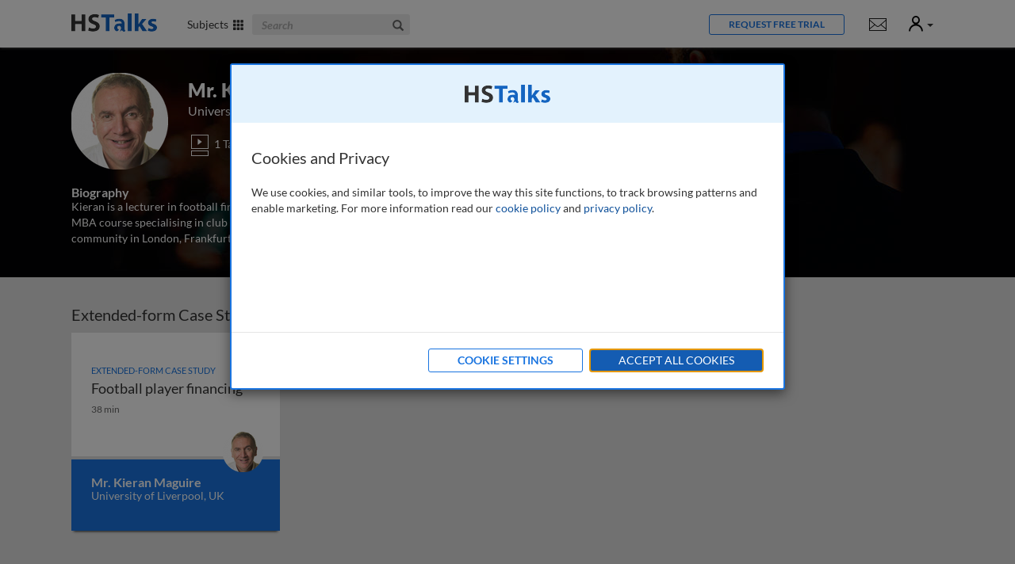

--- FILE ---
content_type: text/html; charset=utf-8
request_url: https://hstalks.com/expert/3483/mr-kieran-maguire/?business
body_size: 9432
content:


<!DOCTYPE html>
<html lang="en">
<head>
  
    
      <meta charset="utf-8">
      <meta http-equiv="X-UA-Compatible" content="IE=edge">
      <meta name="viewport" content="width=device-width, initial-scale=1">
      <meta name="google-site-verification" content="dgiPZp1kQHSTPSCCUFKk6wu62cw0j7haNPIQ91YSDVg" />
      <meta name="msvalidate.01" content="BEB3DD70A2763871904D44FACA149E6C" />
      <link rel="shortcut icon" href="/static/global/img/common-areas/favicon.f1516b92bd3a.ico" />
      <link rel="icon" type="image/png" href="/static/global/img/common-areas/favicon_32px.a474a9700f1c.png" />

      <title>Mr. Kieran Maguire | HSTalks</title>
      <meta name="description" content="" />
      <meta name="keywords" content="kieran,maguire,hstalks" />
      
        <link rel="canonical" href="https://hstalks.com/expert/3483/mr-kieran-maguire/" />
      
      

      
        <meta property="og:site_name" content="HSTalks" />
        <meta property="og:title" content="Mr. Kieran Maguire" />
        <meta property="og:description" content="" />
        <meta property="og:url" content="https://hstalks.com/expert/3483/mr-kieran-maguire/" />
        <meta property="fb:admins" content="514616384" />
        
        
          <meta property="og:image" content="https://hstalks.com/static/global/img/common-areas/social_thumb_business.21a2735f5574.jpg" />
        
      

      
        <link rel="alternate" title="Henry Stewart Talks: New and Updated Series and Lectures" href="/rss/?business" type="application/rss+xml">
      
    

    
      <link rel="stylesheet" type="text/css" href="/static/global/css/website-business.54b42e196e0e.css" />
    

    
      <script>
        window.pushAnalyticsFn = function(fn) { window._analyticsLoaders = window._analyticsLoaders || []; window._analyticsLoaders.push(fn); };
        window.loadAnalytics = function() { (window._analyticsLoaders || []).forEach(function(fn) { fn(); }); };
      </script>
      
        
          <!-- Google tag (gtag.js) -->

<script id="google-analytics"
        data-collection="TBMC"
        data-access-type="Limited"
        data-logged-in="">
    window.pushAnalyticsFn(function() {
        var ga = document.createElement('script');
        ga.type = 'text/javascript';
        ga.async = true;
        ga.src = 'https://www.googletagmanager.com/gtag/js?id=G-ZESLFP9CVC';
        var s = document.getElementsByTagName('script')[0];
        s.parentNode.insertBefore(ga, s);

        window.dataLayer = window.dataLayer || [];
        function gtag(){dataLayer.push(arguments);}
        gtag('js', new Date());
        gtag('config', 'G-ZESLFP9CVC', {
            
            
            'user_properties': {
                
            }
        });
    });
</script>

          
            <!-- LinkedIn InMail -->
<script>
window.pushAnalyticsFn(function() {
    _linkedin_partner_id = "859826";
    window._linkedin_data_partner_ids = window._linkedin_data_partner_ids || [];
    window._linkedin_data_partner_ids.push(_linkedin_partner_id);

    (function(){var s = document.getElementsByTagName("script")[0]; var b = document.createElement("script"); b.type = "text/javascript";b.async = true; b.src = "https://snap.licdn.com/li.lms-analytics/insight.min.js"; s.parentNode.insertBefore(b, s);})();

    var icn = document.createElement('script');
    icn.type = 'text/javascript';
    icn.src = '//scripts.iconnode.com/67378.js';
    var s = document.getElementsByTagName('script')[0];
    s.parentNode.insertBefore(icn, s);
});
</script>

          
        
      
      
        <script>document.addEventListener('cookie-privacy-consent', function(e) { e.detail.performance ? window.loadAnalytics() : null });</script>
      
    
  
</head>
<body id="body-nav-top" class="has-not-scrolled business ">
  
    <div id="body-hero-image">
      
      
    </div>

    <div id="page-surface">
      

        
          <header aria-label="Site header navigation">
            


<div class="container clearfix header-main">
  <a id="header-skip-navigation" href="#main-content" data-action="skip-navigation" class="header-link">Skip to main content</a>

  
  <div class="mobile-menu">
    <div class="dropdown">
      <a id="header-mobile-menu-toggle" class="header-link" data-toggle="dropdown" data-action="header-mobile-menu" role="button" aria-haspopup="true" aria-expanded="false"><span class="glyphicon glyphicon-menu-hamburger"></span><span class="sr-only">Mobile</span></a>
      <div class="dropdown-menu" aria-labelledby="header-mobile-menu-toggle">
        
<div>
  
    <form data-action="search" action="/search/SEARCHQUERY/?business" onsubmit="return false;">
      <div class="form-group">
        <label class="sr-only" for="id_header_mobile_menu_search">Search</label>
        <input id="id_header_mobile_menu_search" type="text" name="query" class="form-control" placeholder="Search">
        <a><i class="glyphicon glyphicon-search"></i></a>
      </div>
    </form>
  

  
  <div class="tab-content spacer-small">
    <div id="header-mobile-menu-categories" class="tab-pane active">
      <ul class="list-unstyled">
        
          
            <li><a href="/category/3/finance-accounting-economics/?business">Finance, Accounting &amp; Economics</a></li>
          
            <li><a href="/category/768/global-business-management/?business">Global Business Management</a></li>
          
            <li><a href="/category/767/management-leadership-organisation/?business">Management, Leadership &amp; Organisation</a></li>
          
            <li><a href="/category/769/marketing-sales/?business">Marketing &amp; Sales</a></li>
          
            <li><a href="/category/771/strategy/?business">Strategy</a></li>
          
            <li><a href="/category/765/technology-operations/?business">Technology &amp; Operations</a></li>
          
        
      </ul>
    </div>
    <div id="header-mobile-menu-therapeutic-areas" class="tab-pane">
      <ul class="list-unstyled">
        
      </ul>
    </div>
  </div>

  
    <div class="spacer-medium">
      

  <a data-action="popup-form" data-form="trial" class="btn btn-primary btn-sm btn-reverse" role="button">Request Free Trial</a>


    </div>
  
</div>

      </div>
    </div>
  </div>
  <div class="logo">
    <a href="/business/">
      <img class="white" src="/static/global/img/common-areas/header-logo-white.15fb9270c2ad.png" width="108" height="23" alt="HS Talks" />
      <img class="colored" src="/static/global/img/common-areas/header-logo-business.f14a033431fb.png" width="108" height="23" alt="HS Talks" />
    </a>
  </div>
  <div class="subjects">
    <a id="header-subjects-menu-toggle" class="header-link no-underline" data-action="header-categories" role="button" aria-haspopup="true" aria-expanded="false">
      
        Subjects&nbsp;&nbsp;<span class="glyphicon glyphicon-th"></span>
      
    </a>
  </div>
  
    <div class="search">
      <form data-action="search" class="form-inline" action="/search/SEARCHQUERY/?business" onsubmit="return false;">
        <div class="form-group">
          <label class="sr-only" for="id_header_search">Search The Business &amp; Management Collection</label>
          <input id="id_header_search" title="Search The Business &amp; Management Collection" type="text" name="query" class="form-control" placeholder="Search">
          <a role="button"><i class="glyphicon glyphicon-search"></i><span class="sr-only">Search</span></a>
        </div>
      </form>
    </div>
  
  <ul class="buttons">
    
      <li class="button">
        

  <a data-action="popup-form" data-form="trial" class="btn btn-primary btn-sm btn-reverse" role="button">Request Free Trial</a>


      </li>
    
    
      <li>
        <div class="notifications-menu">
          <div class="dropdown">
            
              <a title="Show notifications " class="hidden-xs" data-action="header-site-notifications" data-url="/messaging/site-notifications/ajax/read/" class="header-link no-underline" data-toggle="dropdown" role="button" aria-haspopup="true" aria-expanded="false"><i class="icons8 icons8-message"></i><span class="sr-only">Notifications</span></a>
              <a class="visible-xs" href="/messaging/site-notifications/"><i class="icons8 icons8-message"></i></a>
              
            
            <div class="dropdown-menu pull-right">
              <div class="dropdown-arrow-up"></div>
              
<div>
  <h6>Notifications</h6>
  
    
      <p class="no-notifications">No current notifications.</p>
    
  
</div>

            </div>
          </div>
        </div>
      </li>
    
    <li>
      <div class="user-menu">
        <div class="dropdown">
          <a id="header-user-menu-toggle" class="header-link no-underline" data-toggle="dropdown" role="button" aria-haspopup="true" aria-expanded="false">
            <span class="sr-only">User</span>
            
              <i class="icons8 icons8-user"></i>
            
            <span class="caret"></span>
          </a>
          <div class="dropdown-menu pull-right" aria-labelledby="header-user-menu-toggle">
            <div class="dropdown-arrow-up" style="right: 18px;"></div>
            
<div class="welcome-panel">
  <h6>
    
      Welcome Guest
    
  </h6>

  

  

  
    <div class="well business">
      <small>You have</small>
      <strong>Limited Access</strong>
      
        The Business &amp; Management Collection
        
      
    </div>
  

  
    
  
    
  

  
    <div class="spacer-medium">
      <a data-action="header-login" class="btn btn-primary btn-reverse">Login</a>
    </div>
  

  
    <div class="spacer-medium">
      <small><a data-action="popup" data-size="sm" data-url="/forms/ajax/get-assistance/" class="pull-right text-muted" title="Get assistance with login or registration">Get Assistance</a></small>
    </div>
  

  
</div>

<div class="login-panel start-hidden">
  <h6 id="header-login-panel-title">
    
      Login
    
  </h6>

  <div>
    <form class="form-alt form-alt-with-icons" action="/accounts/login/?next=/expert/3483/mr-kieran-maguire/?business" method="post" aria-labelledby="header-login-panel-title">
      <input type="hidden" name="csrfmiddlewaretoken" value="MGmChYdukLO3RDMnGAlXa2EP6ei0YCQifHQWDJb2xGUFvEl1r5VPInhOEzRgPwdD">
      <div class="form-group base-bottom-margin">
        <div class="controls ">
          <label class="sr-only" for="id_header_login_username">Email / Username</label>
          <input id="id_header_login_username" type="text" placeholder="email / username" name="username" data-icon="fa-envelope" class="form-control" autocomplete="username" />
        </div>
      </div>
      <div class="form-group">
        <div class="controls ">
          <label class="sr-only" for="id_header_login_password">Password</label>
          <input id="id_header_login_password" type="password" placeholder="password" name="password" data-icon="fa-key" class="form-control" autocomplete="current-password" />
        </div>
      </div>
      <div class="form-group">
        <div class="checkbox">
          <label for="header-login-remember-me">
            <input id="header-login-remember-me" type="checkbox" name="remember_me" checked="checked" />
            Keep me signed in
          </label>
        </div>
      </div>
      <input type="submit" class="btn btn-primary" value="Login" />
    </form>
  </div>
  <div>
    <small><a href="/accounts/reset-password/">Forgot your password?</a></small>
  </div>

  <div class="section-divider"></div>

  <div class="collection-bg clearfix">
    
      <div>
        <h6>Login via your organisation</h6>
      </div>
      <div class="spacer-medium">
        <a href="/accounts/saml/discovery/?next=/expert/3483/mr-kieran-maguire/?business" class="btn btn-primary btn-reverse btn-block">Login via Organisation</a>
      </div>
    

    <div class="spacer-medium">
      <small><a data-action="popup" data-size="sm" data-url="/forms/ajax/get-assistance/" class="pull-right text-muted">Get Assistance</a></small>
    </div>
  </div>
</div>

          </div>
        </div>
      </div>
    </li>
    <li data-action="header-toggle-user-panel" class="hidden-xs"><span class="icon icon-unknown"></span></li>
  </ul>
</div>


            
              
            
          </header>

          <div tabindex="0" id="header-categories" aria-labelledby="header-subjects-menu-toggle">
            


<div class="container">
  
  
    <div class="tab-content">
      <div id="header-menu-categories" class="tab-pane active">
        


<div class="row grouping-list ">
  
    <div class="col-xs-30 col-sm-20 col-md-15">
      <a class="grouping" title="Finance, Accounting &amp; Economics" href="/category/3/finance-accounting-economics/?business" style="background-image: url('/upload/thumbs/category/resized/3.280x75.jpg');">
        <span class="name no-underline">Finance, Accounting &amp; Economics</span>
      </a>
      
    </div>
  
    <div class="col-xs-30 col-sm-20 col-md-15">
      <a class="grouping" title="Global Business Management" href="/category/768/global-business-management/?business" style="background-image: url('/upload/thumbs/category/resized/768.280x75.jpg');">
        <span class="name no-underline">Global Business Management</span>
      </a>
      
    </div>
  
    <div class="col-xs-30 col-sm-20 col-md-15">
      <a class="grouping" title="Management, Leadership &amp; Organisation" href="/category/767/management-leadership-organisation/?business" style="background-image: url('/upload/thumbs/category/resized/767.280x75.jpg');">
        <span class="name no-underline">Management, Leadership &amp; Organisation</span>
      </a>
      
    </div>
  
    <div class="col-xs-30 col-sm-20 col-md-15">
      <a class="grouping" title="Marketing &amp; Sales" href="/category/769/marketing-sales/?business" style="background-image: url('/upload/thumbs/category/resized/769.280x75.jpg');">
        <span class="name no-underline">Marketing &amp; Sales</span>
      </a>
      
    </div>
  
    <div class="col-xs-30 col-sm-20 col-md-15">
      <a class="grouping" title="Strategy" href="/category/771/strategy/?business" style="background-image: url('/upload/thumbs/category/resized/771.280x75.jpg');">
        <span class="name no-underline">Strategy</span>
      </a>
      
    </div>
  
    <div class="col-xs-30 col-sm-20 col-md-15">
      <a class="grouping" title="Technology &amp; Operations" href="/category/765/technology-operations/?business" style="background-image: url('/upload/thumbs/category/resized/765.280x75.jpg');">
        <span class="name no-underline">Technology &amp; Operations</span>
      </a>
      
    </div>
  
</div>

      </div>
      <div id="header-menu-therapeutic-areas" class="tab-pane">
        


<div class="row grouping-list ">
  
</div>

      </div>
    </div>
  
</div>

          </div>

          
            <div data-action="messages" id="header-messages" class="">
  <div class="container">
    
  </div>
</div>

<div id="floating-header-messages" class="">
  <div class="container">
  </div>
</div>

          

          <div id="header-margin"></div>
        

        <main aria-label="Main content">
          
  <div id="show-speaker-page">
    <div class="speaker-header">
      <div class="container">
        <div class="speaker-details">
          <img src="/upload/thumbs/speaker/resized/3483.122x122.png" width="122" height="122" alt="" />
          <h1>Mr. Kieran Maguire <small>University of Liverpool, UK</small></h1>
          
            <i class="icons8 icons8-icons_lectureoutline"></i> 1 Talk
          
          
        </div>
        <div class="summary">
          <h5>Biography</h5>
          <div class="readable-width">
            
              <p>Kieran is a lecturer in football finance at the University of Liverpool where he teaches on the Football Industries MBA course specialising in club financial analysis and valuation. He also lectures the investment banking community in London, Frankfurt and New York.<span class="placeholder">...</span> <a data-action="read-more">read more</a><span class="start-hidden"></span></p>
<p class="start-hidden">He’s a regular guest on BBC TV and radio, Sky and TalkSport as well as national and local newspapers in relation to issues such as Financial Fair Play, buying and selling clubs and other finance related topics.</p>
<p class="start-hidden">Kieran is a co-presenter of The Price of Football podcast with comedian and writer Kevin Day and has recently written a book of the same name looking at club finances.</p>
            
          </div>
        </div>
      </div>
    </div>

    <div class="alt-bg">
      <div class="container">
        <div class="card-sections">
          
            <div class="card-section">
              <h4>Extended-form Case Studies (1)</h4>
              <div class="row">
                
                  <div class="col-sm-20 col-md-15 double-bottom-margin">
                    



  <a href="/t/4099/football-player-financing/?business" class="talk-card released  ">
    <div class="heading">
      <div class="wrapper">
        <div class="cell">
          
            
              <div class="talk-class">Extended-form Case Study</div>
            
          
          <div class="title truncate-3lines" title="Football player financing">
            <span aria-hidden="true">Football player financing</span>
            <span class="sr-only">Football player financing</span>
          </div>
          <div class="date">
            
            38 min
          </div>
        </div>
      </div>
    </div>
    <div class="body">
      <div class="wrapper">
        <ul>
          
            
              <li class="hyphenate truncate-2lines" title="Mr. Kieran Maguire - University of Liverpool, UK">Mr. Kieran Maguire</li>
              <li class="hyphenate truncate-2lines" title="Mr. Kieran Maguire - University of Liverpool, UK">University of Liverpool, UK</li>
            
          
        </ul>
      </div>
    </div>
    <div class="speaker-play ">
      
        
          <img src="/upload/thumbs/speaker/resized/3483.51x51.png" width="51" height="51" alt="" />
        
      
    </div>
    
    
  </a>


                  </div>
                
              </div>
            </div>
          
          
        </div>
      </div>
    </div>
  </div>

        </main>

        
          
            


<footer class="footer-1" aria-label="Site footer navigation">
  <div class="container">
    <div class="row">
      <div class="col-sm-14">
        <div class="large">
          <h4>The Business &amp; Management Collection</h4>
          <ul>
            <li>ISSN: 2059-7177</li>
            <li><a data-action="popup-form" data-form="contact">Contact Us</a></li>
            <li><a data-action="popup-form" data-form="trial">Request Free Trial</a></li>
            <li><a data-action="popup-form" data-form="recommend" data-analytics="ga-event" data-analytics-category="Recommend" data-analytics-action="Footer: Recommend Button">Recommend to Your Librarian</a></li>
            <li><a href="/subscription-information/">Subscription Information</a></li>
            <li><a href="/send-syllabus/">Match Content</a></li>
            <li><a data-action="popup-form" data-form="share" data-analytics="ga-event" data-analytics-category="Share" data-analytics-action="Footer: Share Collection Button">Share This Collection</a></li>
            <li><a target="_blank" href="/upload/embed/How%20to%20embed%20a%20lecture%20TBMC.pdf">Embed Options</a></li>
            <li><a target="_blank" href="/upload/mailer/hstalks_start_guide_business.pdf">View Quick Start Guide</a></li>
            
            
            
            <li><a href="/accessibility/">Accessibility</a></li>
          </ul>
        </div>
      </div>
      
        <div class="col-sm-offset-5 col-sm-12">
          <h4>Categories</h4>
          <ul>
            
              <li><a href="/category/3/finance-accounting-economics/?business">Finance, Accounting &amp; Economics</a></li>
            
              <li><a href="/category/768/global-business-management/?business">Global Business Management</a></li>
            
              <li><a href="/category/767/management-leadership-organisation/?business">Management, Leadership &amp; Organisation</a></li>
            
              <li><a href="/category/769/marketing-sales/?business">Marketing &amp; Sales</a></li>
            
              <li><a href="/category/771/strategy/?business">Strategy</a></li>
            
              <li><a href="/category/765/technology-operations/?business">Technology &amp; Operations</a></li>
            
          </ul>
        </div>
      
      
      <div class="col-sm-offset-6 col-sm-10">
        <h4>Librarian Information</h4>
        <ul>
          <li><a href="/librarian-information/?business">General Information</a></li>
          <li><a href="/librarian-information/?business#nav-marc">MARC Records</a></li>
          <li><a href="/librarian-information/?business#nav-discovery">Discovery Services</a></li>
          <li><a href="/librarian-information/?business#nav-access">Onsite &amp; Offsite Access</a></li>
          <li><a href="/librarian-information/?business#nav-federated">Federated (Shibboleth) Access</a></li>
          <li><a href="/librarian-information/?business#nav-usage">Usage Statistics</a></li>
          <li><a href="/librarian-information/?business#nav-materials">Promotional Materials</a></li>
          <li><a href="/librarian-information/?business#nav-testimonials">Testimonials</a></li>
        </ul>
      </div>
      <div class="col-sm-offset-5 col-sm-8">
        <h4>About Us</h4>
        <ul>
          <li><a href="/about/">About HSTalks</a></li>
          <li><a href="/about/#nav-editors">Editors</a></li>
          <li><a href="/about/#nav-contact">Contact Information</a></li>
          
            <li><a href="/journal/about/">About the Journals</a></li>
          
        </ul>
      </div>
    </div>
    <div class="row spacer-medium">
      <div class="col-sm-20 col-md-17">
        <button class="btn btn-primary btn-huge spacer-medium" data-action="popup-form" data-form="update" data-analytics="ga-event" data-analytics-category="KMU" data-analytics-action="Footer: KMU Button">Keep Me Updated</button>
      </div>
      <div class="col-sm-20 col-md-offset-3 col-md-20 large">
        <h4 class="text-center spacer-large no-bottom-margin"><a class="gray-link" href="/">HSTalks Home</a></h4>
      </div>
      <div class="col-sm-20">
        <div class="follow">
          <h4>Follow Us On:</h4>
          <ul class="list-inline">
            <li><a title="Follow us on LinkedIn" target="_blank" class="" href="https://www.linkedin.com/company/henry-stewart-talks"><i class="fab fa-linkedin-in"></i></a></li>
            <li><a title="Follow us on X" target="_blank" class="" href="https://twitter.com/HST_business"><i class="fab fa-x-twitter"></i></a></li>
            <li><a title="Open RSS Feed" target="_blank" class="rss" href="/rss/?business"><i class="fas fa-rss"></i></a></li>
          </ul>
        </div>
      </div>
    </div>
  </div>
</footer>



<footer class="footer-2" aria-label="Copyright and additional links">
  <div class="container">
    <div class="logo">
      <a href="/"><img src="/static/global/img/common-areas/footer-logo.5bf872df5904.png" width="117" height="38" alt="HS Talks" /></a>
    </div>
    <ul>
      <li><a href="/site-requirements/">Site Requirements</a></li>
      <li><a href="/copyright-and-permissions/">Copyright &amp; Permissions</a></li>
      <li><a href="/terms/">Terms</a></li>
      <li><a href="/privacy/">Privacy</a></li>
      <li><a href="/sitemap.html">Sitemap</a></li>
    </ul>
    <div class="copyright">
      &copy; Copyright Henry Stewart Talks Ltd
    </div>
  </div>
</footer>


          
        
      

    </div><!-- end page-surface -->

    <div id="popupwidget-group">
      
        
      
    </div>

    <div id="page-popups">
      
        <div id="main-popup" class="modal fade" data-backdrop="static" role="dialog">
          <div class="modal-dialog" role="document">
            <div class="modal-content">
              <button type="button" class="close" data-dismiss="modal" aria-label="Close"><span aria-hidden="true">&times;</span></button>
              <div class="modal-loading"></div>
              <div class="modal-body clearfix"></div>
            </div>
          </div>
        </div>

        <div id="dialog-popup" class="modal fade" data-backdrop="static" role="dialog" aria-labelledby="dialog-popup-title">
          <div class="modal-dialog modal-sm" role="document">
            <div class="modal-content">
              <button type="button" class="close" data-dismiss="modal" aria-label="Close"><span aria-hidden="true">&times;</span></button>
              <div class="modal-body clearfix">
                <div id="dialog-popup-title" class="message">
                </div>
                <div class="buttons">
                  <button data-operation="ok" data-dismiss="modal" class="btn btn-primary">Clear All</button>
                  <button data-operation="cancel" data-dismiss="modal" class="btn btn-secondary">Cancel</button>
                </div>
              </div>
            </div>
          </div>
        </div>

        <div id="video-popup" class="modal fade" data-backdrop="static" role="dialog" aria-label="video">
          <div class="modal-dialog modal-lg" role="document">
            <div class="modal-content no-padding">
              <button type="button" class="close" data-dismiss="modal" aria-label="Close"><span aria-hidden="true">&times;</span></button>
              <div class="modal-loading"></div>
              <div class="modal-body clearfix"></div>
            </div>
          </div>
        </div>

        <div id="feature-requires-login-popup" class="modal fade" data-backdrop="static" role="dialog" aria-labelledby="feature-requires-login-popup-title" aria-describedby="feature-requires-login-popup-description">
          <div class="modal-dialog modal-sm" role="document">
            <div class="modal-content">
              <button type="button" class="close" data-dismiss="modal" aria-label="Close"><span aria-hidden="true">&times;</span></button>
              <div class="modal-body">
                <h4 id="feature-requires-login-popup-title">Personal Account Required</h4>
                <div id="feature-requires-login-popup-description">
                  <p>
                    To <span class="feature">use this function</span>, you need to be signed in
                    with a personal account.
                  </p><p>
                    If you already have a personal account, please
                    <a data-dismiss="modal" data-action="header-login">login here</a>.
                  </p><p>
                    Otherwise you may <a href="/accounts/register/">sign up now</a>
                    for a personal account.
                  </p>
                </div>
              </div>
            </div>
          </div>
        </div>

        
          
        

        
          
<div id="cookie-privacy-popup" class="modal fade" data-backdrop="static" role="dialog" aria-labelledby="cookie-privacy-popup-title">
  <div class="modal-dialog modal-md" role="document">
    <div class="modal-content no-padding">
      <div class="bg-pastel text-center hidden-xs" style="padding: 25px;">
        <img src="/static/global/img/common-areas/header-logo-business.f14a033431fb.png" width="108" height="23" alt="HS Talks" />
      </div>
      <div class="modal-body clearfix" style="padding: 30px 25px;">
        <div data-panel="general">
          <div id="cookie-privacy-popup-title">
            <h4 class="modal-title">Cookies and Privacy</h4>
          </div>
          <div class="spacer-medium">
            <p>
              We use cookies, and similar tools, to improve the way this site functions, to
              track browsing patterns and enable marketing. For more information read our
              <a target="_blank" href="/cookies/">cookie policy</a> and
              <a target="_blank" href="/privacy/">privacy policy</a>.
            </p>
          </div>
        </div>
        <div data-panel="customize" class="start-hidden">
          <div>
            <h4 class="modal-title no-focus-indicator" tabindex="-1">Cookie Settings</h4>
          </div>
          <div class="spacer-medium">
            <h5>How Cookies Are Used</h5>
            <p>
              Cookies are of the following types:
            </p>
            <ul>
              <li>Essential to make the site function.</li>
              <li>Used to analyse and improve visitor experience.</li>
            </ul>
            <p>
              For more information see our
              <a target="_blank" href="/cookies/">Cookie Policy.</a>
            </p><p>
              Some types of cookies can be disabled by you but doing so may adversely
              affect functionality. Please see below:
            </p>
            <div class="d-flex justify-content-between spacer-medium half-bottom-margin">
              <h5 style="margin: 0;"><label style="margin: 0;">Essential Cookies</label></h5>
              <small class="d-block text-muted">(always on)</small>
            </div>
            <p>
              If you block these cookies or set alerts in your browser parts
              of the website will not work.
            </p>
            <div class="d-flex justify-content-between spacer-medium half-bottom-margin">
              <h5 style="margin: 0;"><label style="margin: 0;" for="cookie-privacy-popup-functional">Functional Cookies</label></h5>
              <label class="switch ml-2">
                <input type="checkbox" value="functional" id="cookie-privacy-popup-functional">
                <span class="slider"></span>
              </label>
            </div>
            <p>
              Cookies that provide enhanced functionality and personalisation. If not
              allowed functionality may be impaired.
            </p>
            <div class="d-flex justify-content-between spacer-medium half-bottom-margin">
              <h5 style="margin: 0;"><label style="margin: 0;" for="cookie-privacy-popup-performance">Performance Cookies</label></h5>
              <label class="switch ml-2">
                <input type="checkbox" value="performance" id="cookie-privacy-popup-performance">
                <span class="slider"></span>
              </label>
            </div>
            <p>
              Cookies that count and track visits and on website activity enabling us
              to organise the website to optimise the experience of users. They may be
              blocked without immediate adverse effect.
            </p>
          </div>
        </div>
      </div>
      <div class="modal-footer" style="padding: 20px 25px 15px 25px;">
        <button data-action="save" class="btn btn-primary btn-reverse start-hidden base-bottom-margin" style="margin-bottom: 5px;">Save Preferences</button>
        <button data-action="customize" class="btn btn-primary btn-reverse" style="margin-bottom: 5px;">Cookie Settings</button>
        <button data-action="accept" class="btn btn-primary" style="margin-bottom: 5px;">Accept All Cookies</button>
      </div>
    </div>
  </div>
</div>
<script>
(function() {
    document.addEventListener('DOMContentLoaded', function() {
        var $ = require('jquery');
        var $popup = $('#cookie-privacy-popup')
        var setterFn = function(selector) {
            var Cookie = require('jskit/general/Cookie');
            var selected = $popup.find(selector).map(function() { return $(this).val() }).get();
            Cookie.setCookiePrivacyState(selected.join());
            document.dispatchEvent(new CustomEvent('cookie-privacy-consent', { detail: Cookie.getCookiePrivacyState() }));
            $popup.modal('hide');
        }
        $popup.find('[data-action=customize]').on('click', function(e) {
            $(this).hide();
            $popup.find('[data-panel=general]').hide();
            $popup.find('[data-panel=customize]').show();
            $popup.find('[data-action=save]').show();
            $popup.find('[data-panel=customize]').find(".modal-title").focus();
        });
        $popup.find('[data-action=save]').on('click', function(e) { setterFn('input[type=checkbox]:checked'); });
        $popup.find('[data-action=accept]').on('click', function(e) { setterFn('input[type=checkbox]'); });

        var focusTrap = require('focus-trap').createFocusTrap($popup.find('.modal-content')[0], {
            initialFocus: false,
            setReturnFocus: $(':focus')[0],
        });
        $popup.one('shown.bs.modal', function(e) {
            $(e.target).find('[data-action=accept]').focus();
            focusTrap.activate();
        });
        $popup.one('hidden.bs.modal', function(e) {
            focusTrap.deactivate();
        });
        $popup.modal('show');
    });
})();
</script>

        
      
    </div>
  

  
    <script src="/static/global/js/vendor.1c722f22b061.js"></script>
    <script src="/static/global/js/jskit.0c3dfe7878f1.js"></script>
    <script src="/static/global/js/website.129fcee22741.js"></script>
  

  
    
      <script type="text/javascript">
var _userway_config = {
    // position below will override position set via widget
    position: 3,
    account: 'tBqp9brrCS'
};
</script>
<script type="text/javascript" src="https://cdn.userway.org/widget.js"></script>
    
  
</body>
</html>
